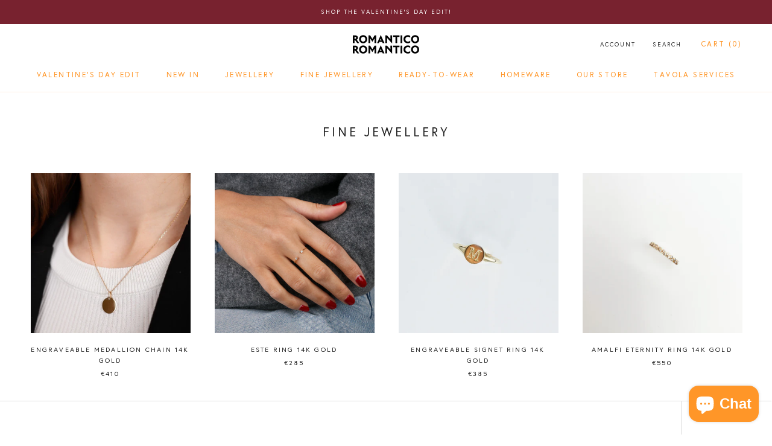

--- FILE ---
content_type: text/css
request_url: https://romanticoromanticostudios.com/cdn/shop/t/9/assets/theme.scss.css?v=136969706874980445881696939280
body_size: -587
content:
@font-face {
  font-family: 'EuropaBold';
  src: url("//romanticoromanticostudios.com/cdn/shop/t/9/assets/Europa-Bold.ttf?v=13123480325830931721603443960") format("truetype");
  font-weight: bold;
  font-style: normal;
  font-display: swap; }

@font-face {
  font-family: 'EuropaRegular';
  src: url("//romanticoromanticostudios.com/cdn/shop/t/9/assets/Europa-Regular.ttf?v=89101664166309214641603357366") format("truetype");
  font-weight: normal;
  font-style: normal;
  font-display: swap; }


--- FILE ---
content_type: text/javascript
request_url: https://romanticoromanticostudios.com/cdn/shop/t/9/assets/custom.js?v=183944157590872491501601295880
body_size: -634
content:
//# sourceMappingURL=/cdn/shop/t/9/assets/custom.js.map?v=183944157590872491501601295880
